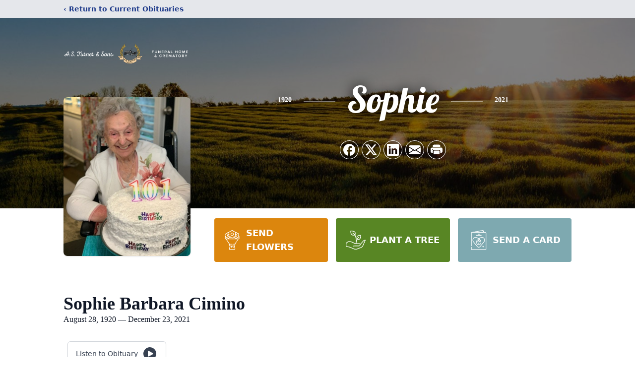

--- FILE ---
content_type: text/html; charset=utf-8
request_url: https://www.google.com/recaptcha/enterprise/anchor?ar=1&k=6Ld_W8IpAAAAAHB2oHTw8pbvo3SeQQynNmb5q3ne&co=aHR0cHM6Ly93d3cuYXN0dXJuZXIuY29tOjQ0Mw..&hl=en&type=image&v=PoyoqOPhxBO7pBk68S4YbpHZ&theme=light&size=invisible&badge=bottomright&anchor-ms=20000&execute-ms=30000&cb=o44eigbuzham
body_size: 48694
content:
<!DOCTYPE HTML><html dir="ltr" lang="en"><head><meta http-equiv="Content-Type" content="text/html; charset=UTF-8">
<meta http-equiv="X-UA-Compatible" content="IE=edge">
<title>reCAPTCHA</title>
<style type="text/css">
/* cyrillic-ext */
@font-face {
  font-family: 'Roboto';
  font-style: normal;
  font-weight: 400;
  font-stretch: 100%;
  src: url(//fonts.gstatic.com/s/roboto/v48/KFO7CnqEu92Fr1ME7kSn66aGLdTylUAMa3GUBHMdazTgWw.woff2) format('woff2');
  unicode-range: U+0460-052F, U+1C80-1C8A, U+20B4, U+2DE0-2DFF, U+A640-A69F, U+FE2E-FE2F;
}
/* cyrillic */
@font-face {
  font-family: 'Roboto';
  font-style: normal;
  font-weight: 400;
  font-stretch: 100%;
  src: url(//fonts.gstatic.com/s/roboto/v48/KFO7CnqEu92Fr1ME7kSn66aGLdTylUAMa3iUBHMdazTgWw.woff2) format('woff2');
  unicode-range: U+0301, U+0400-045F, U+0490-0491, U+04B0-04B1, U+2116;
}
/* greek-ext */
@font-face {
  font-family: 'Roboto';
  font-style: normal;
  font-weight: 400;
  font-stretch: 100%;
  src: url(//fonts.gstatic.com/s/roboto/v48/KFO7CnqEu92Fr1ME7kSn66aGLdTylUAMa3CUBHMdazTgWw.woff2) format('woff2');
  unicode-range: U+1F00-1FFF;
}
/* greek */
@font-face {
  font-family: 'Roboto';
  font-style: normal;
  font-weight: 400;
  font-stretch: 100%;
  src: url(//fonts.gstatic.com/s/roboto/v48/KFO7CnqEu92Fr1ME7kSn66aGLdTylUAMa3-UBHMdazTgWw.woff2) format('woff2');
  unicode-range: U+0370-0377, U+037A-037F, U+0384-038A, U+038C, U+038E-03A1, U+03A3-03FF;
}
/* math */
@font-face {
  font-family: 'Roboto';
  font-style: normal;
  font-weight: 400;
  font-stretch: 100%;
  src: url(//fonts.gstatic.com/s/roboto/v48/KFO7CnqEu92Fr1ME7kSn66aGLdTylUAMawCUBHMdazTgWw.woff2) format('woff2');
  unicode-range: U+0302-0303, U+0305, U+0307-0308, U+0310, U+0312, U+0315, U+031A, U+0326-0327, U+032C, U+032F-0330, U+0332-0333, U+0338, U+033A, U+0346, U+034D, U+0391-03A1, U+03A3-03A9, U+03B1-03C9, U+03D1, U+03D5-03D6, U+03F0-03F1, U+03F4-03F5, U+2016-2017, U+2034-2038, U+203C, U+2040, U+2043, U+2047, U+2050, U+2057, U+205F, U+2070-2071, U+2074-208E, U+2090-209C, U+20D0-20DC, U+20E1, U+20E5-20EF, U+2100-2112, U+2114-2115, U+2117-2121, U+2123-214F, U+2190, U+2192, U+2194-21AE, U+21B0-21E5, U+21F1-21F2, U+21F4-2211, U+2213-2214, U+2216-22FF, U+2308-230B, U+2310, U+2319, U+231C-2321, U+2336-237A, U+237C, U+2395, U+239B-23B7, U+23D0, U+23DC-23E1, U+2474-2475, U+25AF, U+25B3, U+25B7, U+25BD, U+25C1, U+25CA, U+25CC, U+25FB, U+266D-266F, U+27C0-27FF, U+2900-2AFF, U+2B0E-2B11, U+2B30-2B4C, U+2BFE, U+3030, U+FF5B, U+FF5D, U+1D400-1D7FF, U+1EE00-1EEFF;
}
/* symbols */
@font-face {
  font-family: 'Roboto';
  font-style: normal;
  font-weight: 400;
  font-stretch: 100%;
  src: url(//fonts.gstatic.com/s/roboto/v48/KFO7CnqEu92Fr1ME7kSn66aGLdTylUAMaxKUBHMdazTgWw.woff2) format('woff2');
  unicode-range: U+0001-000C, U+000E-001F, U+007F-009F, U+20DD-20E0, U+20E2-20E4, U+2150-218F, U+2190, U+2192, U+2194-2199, U+21AF, U+21E6-21F0, U+21F3, U+2218-2219, U+2299, U+22C4-22C6, U+2300-243F, U+2440-244A, U+2460-24FF, U+25A0-27BF, U+2800-28FF, U+2921-2922, U+2981, U+29BF, U+29EB, U+2B00-2BFF, U+4DC0-4DFF, U+FFF9-FFFB, U+10140-1018E, U+10190-1019C, U+101A0, U+101D0-101FD, U+102E0-102FB, U+10E60-10E7E, U+1D2C0-1D2D3, U+1D2E0-1D37F, U+1F000-1F0FF, U+1F100-1F1AD, U+1F1E6-1F1FF, U+1F30D-1F30F, U+1F315, U+1F31C, U+1F31E, U+1F320-1F32C, U+1F336, U+1F378, U+1F37D, U+1F382, U+1F393-1F39F, U+1F3A7-1F3A8, U+1F3AC-1F3AF, U+1F3C2, U+1F3C4-1F3C6, U+1F3CA-1F3CE, U+1F3D4-1F3E0, U+1F3ED, U+1F3F1-1F3F3, U+1F3F5-1F3F7, U+1F408, U+1F415, U+1F41F, U+1F426, U+1F43F, U+1F441-1F442, U+1F444, U+1F446-1F449, U+1F44C-1F44E, U+1F453, U+1F46A, U+1F47D, U+1F4A3, U+1F4B0, U+1F4B3, U+1F4B9, U+1F4BB, U+1F4BF, U+1F4C8-1F4CB, U+1F4D6, U+1F4DA, U+1F4DF, U+1F4E3-1F4E6, U+1F4EA-1F4ED, U+1F4F7, U+1F4F9-1F4FB, U+1F4FD-1F4FE, U+1F503, U+1F507-1F50B, U+1F50D, U+1F512-1F513, U+1F53E-1F54A, U+1F54F-1F5FA, U+1F610, U+1F650-1F67F, U+1F687, U+1F68D, U+1F691, U+1F694, U+1F698, U+1F6AD, U+1F6B2, U+1F6B9-1F6BA, U+1F6BC, U+1F6C6-1F6CF, U+1F6D3-1F6D7, U+1F6E0-1F6EA, U+1F6F0-1F6F3, U+1F6F7-1F6FC, U+1F700-1F7FF, U+1F800-1F80B, U+1F810-1F847, U+1F850-1F859, U+1F860-1F887, U+1F890-1F8AD, U+1F8B0-1F8BB, U+1F8C0-1F8C1, U+1F900-1F90B, U+1F93B, U+1F946, U+1F984, U+1F996, U+1F9E9, U+1FA00-1FA6F, U+1FA70-1FA7C, U+1FA80-1FA89, U+1FA8F-1FAC6, U+1FACE-1FADC, U+1FADF-1FAE9, U+1FAF0-1FAF8, U+1FB00-1FBFF;
}
/* vietnamese */
@font-face {
  font-family: 'Roboto';
  font-style: normal;
  font-weight: 400;
  font-stretch: 100%;
  src: url(//fonts.gstatic.com/s/roboto/v48/KFO7CnqEu92Fr1ME7kSn66aGLdTylUAMa3OUBHMdazTgWw.woff2) format('woff2');
  unicode-range: U+0102-0103, U+0110-0111, U+0128-0129, U+0168-0169, U+01A0-01A1, U+01AF-01B0, U+0300-0301, U+0303-0304, U+0308-0309, U+0323, U+0329, U+1EA0-1EF9, U+20AB;
}
/* latin-ext */
@font-face {
  font-family: 'Roboto';
  font-style: normal;
  font-weight: 400;
  font-stretch: 100%;
  src: url(//fonts.gstatic.com/s/roboto/v48/KFO7CnqEu92Fr1ME7kSn66aGLdTylUAMa3KUBHMdazTgWw.woff2) format('woff2');
  unicode-range: U+0100-02BA, U+02BD-02C5, U+02C7-02CC, U+02CE-02D7, U+02DD-02FF, U+0304, U+0308, U+0329, U+1D00-1DBF, U+1E00-1E9F, U+1EF2-1EFF, U+2020, U+20A0-20AB, U+20AD-20C0, U+2113, U+2C60-2C7F, U+A720-A7FF;
}
/* latin */
@font-face {
  font-family: 'Roboto';
  font-style: normal;
  font-weight: 400;
  font-stretch: 100%;
  src: url(//fonts.gstatic.com/s/roboto/v48/KFO7CnqEu92Fr1ME7kSn66aGLdTylUAMa3yUBHMdazQ.woff2) format('woff2');
  unicode-range: U+0000-00FF, U+0131, U+0152-0153, U+02BB-02BC, U+02C6, U+02DA, U+02DC, U+0304, U+0308, U+0329, U+2000-206F, U+20AC, U+2122, U+2191, U+2193, U+2212, U+2215, U+FEFF, U+FFFD;
}
/* cyrillic-ext */
@font-face {
  font-family: 'Roboto';
  font-style: normal;
  font-weight: 500;
  font-stretch: 100%;
  src: url(//fonts.gstatic.com/s/roboto/v48/KFO7CnqEu92Fr1ME7kSn66aGLdTylUAMa3GUBHMdazTgWw.woff2) format('woff2');
  unicode-range: U+0460-052F, U+1C80-1C8A, U+20B4, U+2DE0-2DFF, U+A640-A69F, U+FE2E-FE2F;
}
/* cyrillic */
@font-face {
  font-family: 'Roboto';
  font-style: normal;
  font-weight: 500;
  font-stretch: 100%;
  src: url(//fonts.gstatic.com/s/roboto/v48/KFO7CnqEu92Fr1ME7kSn66aGLdTylUAMa3iUBHMdazTgWw.woff2) format('woff2');
  unicode-range: U+0301, U+0400-045F, U+0490-0491, U+04B0-04B1, U+2116;
}
/* greek-ext */
@font-face {
  font-family: 'Roboto';
  font-style: normal;
  font-weight: 500;
  font-stretch: 100%;
  src: url(//fonts.gstatic.com/s/roboto/v48/KFO7CnqEu92Fr1ME7kSn66aGLdTylUAMa3CUBHMdazTgWw.woff2) format('woff2');
  unicode-range: U+1F00-1FFF;
}
/* greek */
@font-face {
  font-family: 'Roboto';
  font-style: normal;
  font-weight: 500;
  font-stretch: 100%;
  src: url(//fonts.gstatic.com/s/roboto/v48/KFO7CnqEu92Fr1ME7kSn66aGLdTylUAMa3-UBHMdazTgWw.woff2) format('woff2');
  unicode-range: U+0370-0377, U+037A-037F, U+0384-038A, U+038C, U+038E-03A1, U+03A3-03FF;
}
/* math */
@font-face {
  font-family: 'Roboto';
  font-style: normal;
  font-weight: 500;
  font-stretch: 100%;
  src: url(//fonts.gstatic.com/s/roboto/v48/KFO7CnqEu92Fr1ME7kSn66aGLdTylUAMawCUBHMdazTgWw.woff2) format('woff2');
  unicode-range: U+0302-0303, U+0305, U+0307-0308, U+0310, U+0312, U+0315, U+031A, U+0326-0327, U+032C, U+032F-0330, U+0332-0333, U+0338, U+033A, U+0346, U+034D, U+0391-03A1, U+03A3-03A9, U+03B1-03C9, U+03D1, U+03D5-03D6, U+03F0-03F1, U+03F4-03F5, U+2016-2017, U+2034-2038, U+203C, U+2040, U+2043, U+2047, U+2050, U+2057, U+205F, U+2070-2071, U+2074-208E, U+2090-209C, U+20D0-20DC, U+20E1, U+20E5-20EF, U+2100-2112, U+2114-2115, U+2117-2121, U+2123-214F, U+2190, U+2192, U+2194-21AE, U+21B0-21E5, U+21F1-21F2, U+21F4-2211, U+2213-2214, U+2216-22FF, U+2308-230B, U+2310, U+2319, U+231C-2321, U+2336-237A, U+237C, U+2395, U+239B-23B7, U+23D0, U+23DC-23E1, U+2474-2475, U+25AF, U+25B3, U+25B7, U+25BD, U+25C1, U+25CA, U+25CC, U+25FB, U+266D-266F, U+27C0-27FF, U+2900-2AFF, U+2B0E-2B11, U+2B30-2B4C, U+2BFE, U+3030, U+FF5B, U+FF5D, U+1D400-1D7FF, U+1EE00-1EEFF;
}
/* symbols */
@font-face {
  font-family: 'Roboto';
  font-style: normal;
  font-weight: 500;
  font-stretch: 100%;
  src: url(//fonts.gstatic.com/s/roboto/v48/KFO7CnqEu92Fr1ME7kSn66aGLdTylUAMaxKUBHMdazTgWw.woff2) format('woff2');
  unicode-range: U+0001-000C, U+000E-001F, U+007F-009F, U+20DD-20E0, U+20E2-20E4, U+2150-218F, U+2190, U+2192, U+2194-2199, U+21AF, U+21E6-21F0, U+21F3, U+2218-2219, U+2299, U+22C4-22C6, U+2300-243F, U+2440-244A, U+2460-24FF, U+25A0-27BF, U+2800-28FF, U+2921-2922, U+2981, U+29BF, U+29EB, U+2B00-2BFF, U+4DC0-4DFF, U+FFF9-FFFB, U+10140-1018E, U+10190-1019C, U+101A0, U+101D0-101FD, U+102E0-102FB, U+10E60-10E7E, U+1D2C0-1D2D3, U+1D2E0-1D37F, U+1F000-1F0FF, U+1F100-1F1AD, U+1F1E6-1F1FF, U+1F30D-1F30F, U+1F315, U+1F31C, U+1F31E, U+1F320-1F32C, U+1F336, U+1F378, U+1F37D, U+1F382, U+1F393-1F39F, U+1F3A7-1F3A8, U+1F3AC-1F3AF, U+1F3C2, U+1F3C4-1F3C6, U+1F3CA-1F3CE, U+1F3D4-1F3E0, U+1F3ED, U+1F3F1-1F3F3, U+1F3F5-1F3F7, U+1F408, U+1F415, U+1F41F, U+1F426, U+1F43F, U+1F441-1F442, U+1F444, U+1F446-1F449, U+1F44C-1F44E, U+1F453, U+1F46A, U+1F47D, U+1F4A3, U+1F4B0, U+1F4B3, U+1F4B9, U+1F4BB, U+1F4BF, U+1F4C8-1F4CB, U+1F4D6, U+1F4DA, U+1F4DF, U+1F4E3-1F4E6, U+1F4EA-1F4ED, U+1F4F7, U+1F4F9-1F4FB, U+1F4FD-1F4FE, U+1F503, U+1F507-1F50B, U+1F50D, U+1F512-1F513, U+1F53E-1F54A, U+1F54F-1F5FA, U+1F610, U+1F650-1F67F, U+1F687, U+1F68D, U+1F691, U+1F694, U+1F698, U+1F6AD, U+1F6B2, U+1F6B9-1F6BA, U+1F6BC, U+1F6C6-1F6CF, U+1F6D3-1F6D7, U+1F6E0-1F6EA, U+1F6F0-1F6F3, U+1F6F7-1F6FC, U+1F700-1F7FF, U+1F800-1F80B, U+1F810-1F847, U+1F850-1F859, U+1F860-1F887, U+1F890-1F8AD, U+1F8B0-1F8BB, U+1F8C0-1F8C1, U+1F900-1F90B, U+1F93B, U+1F946, U+1F984, U+1F996, U+1F9E9, U+1FA00-1FA6F, U+1FA70-1FA7C, U+1FA80-1FA89, U+1FA8F-1FAC6, U+1FACE-1FADC, U+1FADF-1FAE9, U+1FAF0-1FAF8, U+1FB00-1FBFF;
}
/* vietnamese */
@font-face {
  font-family: 'Roboto';
  font-style: normal;
  font-weight: 500;
  font-stretch: 100%;
  src: url(//fonts.gstatic.com/s/roboto/v48/KFO7CnqEu92Fr1ME7kSn66aGLdTylUAMa3OUBHMdazTgWw.woff2) format('woff2');
  unicode-range: U+0102-0103, U+0110-0111, U+0128-0129, U+0168-0169, U+01A0-01A1, U+01AF-01B0, U+0300-0301, U+0303-0304, U+0308-0309, U+0323, U+0329, U+1EA0-1EF9, U+20AB;
}
/* latin-ext */
@font-face {
  font-family: 'Roboto';
  font-style: normal;
  font-weight: 500;
  font-stretch: 100%;
  src: url(//fonts.gstatic.com/s/roboto/v48/KFO7CnqEu92Fr1ME7kSn66aGLdTylUAMa3KUBHMdazTgWw.woff2) format('woff2');
  unicode-range: U+0100-02BA, U+02BD-02C5, U+02C7-02CC, U+02CE-02D7, U+02DD-02FF, U+0304, U+0308, U+0329, U+1D00-1DBF, U+1E00-1E9F, U+1EF2-1EFF, U+2020, U+20A0-20AB, U+20AD-20C0, U+2113, U+2C60-2C7F, U+A720-A7FF;
}
/* latin */
@font-face {
  font-family: 'Roboto';
  font-style: normal;
  font-weight: 500;
  font-stretch: 100%;
  src: url(//fonts.gstatic.com/s/roboto/v48/KFO7CnqEu92Fr1ME7kSn66aGLdTylUAMa3yUBHMdazQ.woff2) format('woff2');
  unicode-range: U+0000-00FF, U+0131, U+0152-0153, U+02BB-02BC, U+02C6, U+02DA, U+02DC, U+0304, U+0308, U+0329, U+2000-206F, U+20AC, U+2122, U+2191, U+2193, U+2212, U+2215, U+FEFF, U+FFFD;
}
/* cyrillic-ext */
@font-face {
  font-family: 'Roboto';
  font-style: normal;
  font-weight: 900;
  font-stretch: 100%;
  src: url(//fonts.gstatic.com/s/roboto/v48/KFO7CnqEu92Fr1ME7kSn66aGLdTylUAMa3GUBHMdazTgWw.woff2) format('woff2');
  unicode-range: U+0460-052F, U+1C80-1C8A, U+20B4, U+2DE0-2DFF, U+A640-A69F, U+FE2E-FE2F;
}
/* cyrillic */
@font-face {
  font-family: 'Roboto';
  font-style: normal;
  font-weight: 900;
  font-stretch: 100%;
  src: url(//fonts.gstatic.com/s/roboto/v48/KFO7CnqEu92Fr1ME7kSn66aGLdTylUAMa3iUBHMdazTgWw.woff2) format('woff2');
  unicode-range: U+0301, U+0400-045F, U+0490-0491, U+04B0-04B1, U+2116;
}
/* greek-ext */
@font-face {
  font-family: 'Roboto';
  font-style: normal;
  font-weight: 900;
  font-stretch: 100%;
  src: url(//fonts.gstatic.com/s/roboto/v48/KFO7CnqEu92Fr1ME7kSn66aGLdTylUAMa3CUBHMdazTgWw.woff2) format('woff2');
  unicode-range: U+1F00-1FFF;
}
/* greek */
@font-face {
  font-family: 'Roboto';
  font-style: normal;
  font-weight: 900;
  font-stretch: 100%;
  src: url(//fonts.gstatic.com/s/roboto/v48/KFO7CnqEu92Fr1ME7kSn66aGLdTylUAMa3-UBHMdazTgWw.woff2) format('woff2');
  unicode-range: U+0370-0377, U+037A-037F, U+0384-038A, U+038C, U+038E-03A1, U+03A3-03FF;
}
/* math */
@font-face {
  font-family: 'Roboto';
  font-style: normal;
  font-weight: 900;
  font-stretch: 100%;
  src: url(//fonts.gstatic.com/s/roboto/v48/KFO7CnqEu92Fr1ME7kSn66aGLdTylUAMawCUBHMdazTgWw.woff2) format('woff2');
  unicode-range: U+0302-0303, U+0305, U+0307-0308, U+0310, U+0312, U+0315, U+031A, U+0326-0327, U+032C, U+032F-0330, U+0332-0333, U+0338, U+033A, U+0346, U+034D, U+0391-03A1, U+03A3-03A9, U+03B1-03C9, U+03D1, U+03D5-03D6, U+03F0-03F1, U+03F4-03F5, U+2016-2017, U+2034-2038, U+203C, U+2040, U+2043, U+2047, U+2050, U+2057, U+205F, U+2070-2071, U+2074-208E, U+2090-209C, U+20D0-20DC, U+20E1, U+20E5-20EF, U+2100-2112, U+2114-2115, U+2117-2121, U+2123-214F, U+2190, U+2192, U+2194-21AE, U+21B0-21E5, U+21F1-21F2, U+21F4-2211, U+2213-2214, U+2216-22FF, U+2308-230B, U+2310, U+2319, U+231C-2321, U+2336-237A, U+237C, U+2395, U+239B-23B7, U+23D0, U+23DC-23E1, U+2474-2475, U+25AF, U+25B3, U+25B7, U+25BD, U+25C1, U+25CA, U+25CC, U+25FB, U+266D-266F, U+27C0-27FF, U+2900-2AFF, U+2B0E-2B11, U+2B30-2B4C, U+2BFE, U+3030, U+FF5B, U+FF5D, U+1D400-1D7FF, U+1EE00-1EEFF;
}
/* symbols */
@font-face {
  font-family: 'Roboto';
  font-style: normal;
  font-weight: 900;
  font-stretch: 100%;
  src: url(//fonts.gstatic.com/s/roboto/v48/KFO7CnqEu92Fr1ME7kSn66aGLdTylUAMaxKUBHMdazTgWw.woff2) format('woff2');
  unicode-range: U+0001-000C, U+000E-001F, U+007F-009F, U+20DD-20E0, U+20E2-20E4, U+2150-218F, U+2190, U+2192, U+2194-2199, U+21AF, U+21E6-21F0, U+21F3, U+2218-2219, U+2299, U+22C4-22C6, U+2300-243F, U+2440-244A, U+2460-24FF, U+25A0-27BF, U+2800-28FF, U+2921-2922, U+2981, U+29BF, U+29EB, U+2B00-2BFF, U+4DC0-4DFF, U+FFF9-FFFB, U+10140-1018E, U+10190-1019C, U+101A0, U+101D0-101FD, U+102E0-102FB, U+10E60-10E7E, U+1D2C0-1D2D3, U+1D2E0-1D37F, U+1F000-1F0FF, U+1F100-1F1AD, U+1F1E6-1F1FF, U+1F30D-1F30F, U+1F315, U+1F31C, U+1F31E, U+1F320-1F32C, U+1F336, U+1F378, U+1F37D, U+1F382, U+1F393-1F39F, U+1F3A7-1F3A8, U+1F3AC-1F3AF, U+1F3C2, U+1F3C4-1F3C6, U+1F3CA-1F3CE, U+1F3D4-1F3E0, U+1F3ED, U+1F3F1-1F3F3, U+1F3F5-1F3F7, U+1F408, U+1F415, U+1F41F, U+1F426, U+1F43F, U+1F441-1F442, U+1F444, U+1F446-1F449, U+1F44C-1F44E, U+1F453, U+1F46A, U+1F47D, U+1F4A3, U+1F4B0, U+1F4B3, U+1F4B9, U+1F4BB, U+1F4BF, U+1F4C8-1F4CB, U+1F4D6, U+1F4DA, U+1F4DF, U+1F4E3-1F4E6, U+1F4EA-1F4ED, U+1F4F7, U+1F4F9-1F4FB, U+1F4FD-1F4FE, U+1F503, U+1F507-1F50B, U+1F50D, U+1F512-1F513, U+1F53E-1F54A, U+1F54F-1F5FA, U+1F610, U+1F650-1F67F, U+1F687, U+1F68D, U+1F691, U+1F694, U+1F698, U+1F6AD, U+1F6B2, U+1F6B9-1F6BA, U+1F6BC, U+1F6C6-1F6CF, U+1F6D3-1F6D7, U+1F6E0-1F6EA, U+1F6F0-1F6F3, U+1F6F7-1F6FC, U+1F700-1F7FF, U+1F800-1F80B, U+1F810-1F847, U+1F850-1F859, U+1F860-1F887, U+1F890-1F8AD, U+1F8B0-1F8BB, U+1F8C0-1F8C1, U+1F900-1F90B, U+1F93B, U+1F946, U+1F984, U+1F996, U+1F9E9, U+1FA00-1FA6F, U+1FA70-1FA7C, U+1FA80-1FA89, U+1FA8F-1FAC6, U+1FACE-1FADC, U+1FADF-1FAE9, U+1FAF0-1FAF8, U+1FB00-1FBFF;
}
/* vietnamese */
@font-face {
  font-family: 'Roboto';
  font-style: normal;
  font-weight: 900;
  font-stretch: 100%;
  src: url(//fonts.gstatic.com/s/roboto/v48/KFO7CnqEu92Fr1ME7kSn66aGLdTylUAMa3OUBHMdazTgWw.woff2) format('woff2');
  unicode-range: U+0102-0103, U+0110-0111, U+0128-0129, U+0168-0169, U+01A0-01A1, U+01AF-01B0, U+0300-0301, U+0303-0304, U+0308-0309, U+0323, U+0329, U+1EA0-1EF9, U+20AB;
}
/* latin-ext */
@font-face {
  font-family: 'Roboto';
  font-style: normal;
  font-weight: 900;
  font-stretch: 100%;
  src: url(//fonts.gstatic.com/s/roboto/v48/KFO7CnqEu92Fr1ME7kSn66aGLdTylUAMa3KUBHMdazTgWw.woff2) format('woff2');
  unicode-range: U+0100-02BA, U+02BD-02C5, U+02C7-02CC, U+02CE-02D7, U+02DD-02FF, U+0304, U+0308, U+0329, U+1D00-1DBF, U+1E00-1E9F, U+1EF2-1EFF, U+2020, U+20A0-20AB, U+20AD-20C0, U+2113, U+2C60-2C7F, U+A720-A7FF;
}
/* latin */
@font-face {
  font-family: 'Roboto';
  font-style: normal;
  font-weight: 900;
  font-stretch: 100%;
  src: url(//fonts.gstatic.com/s/roboto/v48/KFO7CnqEu92Fr1ME7kSn66aGLdTylUAMa3yUBHMdazQ.woff2) format('woff2');
  unicode-range: U+0000-00FF, U+0131, U+0152-0153, U+02BB-02BC, U+02C6, U+02DA, U+02DC, U+0304, U+0308, U+0329, U+2000-206F, U+20AC, U+2122, U+2191, U+2193, U+2212, U+2215, U+FEFF, U+FFFD;
}

</style>
<link rel="stylesheet" type="text/css" href="https://www.gstatic.com/recaptcha/releases/PoyoqOPhxBO7pBk68S4YbpHZ/styles__ltr.css">
<script nonce="95zE_rDjRO-7Pw5nF1eBqw" type="text/javascript">window['__recaptcha_api'] = 'https://www.google.com/recaptcha/enterprise/';</script>
<script type="text/javascript" src="https://www.gstatic.com/recaptcha/releases/PoyoqOPhxBO7pBk68S4YbpHZ/recaptcha__en.js" nonce="95zE_rDjRO-7Pw5nF1eBqw">
      
    </script></head>
<body><div id="rc-anchor-alert" class="rc-anchor-alert"></div>
<input type="hidden" id="recaptcha-token" value="[base64]">
<script type="text/javascript" nonce="95zE_rDjRO-7Pw5nF1eBqw">
      recaptcha.anchor.Main.init("[\x22ainput\x22,[\x22bgdata\x22,\x22\x22,\[base64]/[base64]/[base64]/[base64]/[base64]/UltsKytdPUU6KEU8MjA0OD9SW2wrK109RT4+NnwxOTI6KChFJjY0NTEyKT09NTUyOTYmJk0rMTxjLmxlbmd0aCYmKGMuY2hhckNvZGVBdChNKzEpJjY0NTEyKT09NTYzMjA/[base64]/[base64]/[base64]/[base64]/[base64]/[base64]/[base64]\x22,\[base64]\\u003d\x22,\x22C8KAw4/Dl3/DvMOww5fDvsOnw6ZKPsOHwowjw7QEwp8NRcOwPcO8w5jDt8Ktw7vDpmLCvsO0w6HDjcKiw69iaHYZwovCu1TDhcKORmR2XsOJUwdvw5rDmMO4w5fDkilUwrwSw4JgwqfDpsK+CG4Fw4LDhcONScODw4N+JjDCrcOIPjETw6dGXsK/wp3DvyXCgkfCocOYEWvDvsOhw6fDnsOsdmLCrMOOw4EIRHjCmcKwwpxQwoTCgF99UHfDuxbCoMObTj7Cl8KKEnVkMsOGB8KZK8OhwpsYw7zCuiZpKMKBDcOsD8K3D8O5VTDCulXCrkfDpcKQLsOZA8Kpw7RqdMKSe8O6wow/wowbP0obXsO/aT7CuMKEwqTDqsKbw6DCpMOlA8KCcsOCU8OlJ8OCwqtKwoLCmhXCoHl5Wk/CsMKGQkHDuCI8cnzDglQvwpUcOcKhTkDCqRB6wrERwobCpBHDnMObw6h2w4w/w4ANWh7Dr8OGwr9XRUhSwp7CsTjCmMOxMMOlTMOVwoLCgBtQBwNUZCnChlDDtjjDpm/DvEw9bSYhZMKPPyPCil3CmXPDsMKew6PDtMOxIMKlwqAYDMO8KMOVwrTClHjChx5rIsKIwogaHHV3Qn4CDsO/XmTDkcOPw4c3w6pHwqRPFy/DmyvCqMOdw4zCuWY6w5HCmlN7w53Dnz/DoxAuOynDjsKAw5PCmcKkwq5Dw5vDiR3CsMOkw67CuVnCuAXCpsOmQA1jP8OkwoRRwofDhV1Gw65EwqtuO8Ouw7Q9diDCm8KcwpBNwr0eX8ORD8KjwqtLwqcSw4dIw7LCnjXDmcORQX/DhCdYw57DnMObw7xQIiLDgMKPw7Vswp57eifCl1Bkw57CmUIAwrM8w77Cvg/DqsKmfwEtwo4Awro6SsOgw4xVw53DisKyACEgb0oIRjYOPjLDusObG392w4fDr8O/[base64]/DksOywqNjdsOoLARXJMKfeXxPwpMbwofDgGZfRGbDshPDn8KNGMKowqfCoEF+ecOMwrNobsKNJwzDhXgvBHYGA0/CsMOLw7zDucKawprDlMOZRcKUYEoFw7TCkUFVwp8Ne8Kha3jCg8Kowp/CjsO2w5DDvMO1LMKLD8OPw5bChSfCnMKiw6tcVEpwwo7DusOabMOZG8KuAMK/wpEFDE4kQx5MdFTDogHDo0XCucKLwoHCiXfDksOwaMKVd8OKJigLwo4SAF8jwqQMwr3Cr8OowoZ9cHbDp8OpwrHCklvDp8ONwqRRaMOBwpVwCcO7XSHCqS8cw7RQYHnDlR/[base64]/DhcKlwpU5wo5kETdHwrLCuCFISnxKZMOhw6jDqU/DncKRIcO5JjBLVUbCmkjDs8Okw5XChjDCr8OsS8KLw6MAw6vDmMO9w55wTMOxMMOjw6nCuDdfMxrDqi7CjFrDs8K1XMOSAScXw64ucHrChMKaGcK+w4IDwpwmw68ywofDk8Kswr7DmXcZAW3DksKzw5jDn8OnwpPDnDBOwrt/w6TDnEvCqcO0ecKawrPDpcKQD8K0aiNiP8OBwqTDpjvDlsOvbcKkw6xUwpc+wrnDvcOHw4vDpFnDjMKUOMKcw6zDpMKCSMKVw70Ow4wMw6pgPMKwwoQuwpQSaBLCg3jDocOCecOdw53DiGzCtwx5XVvDpcOow5DDj8OewrPCscOJwobDoBXCiVQZwqRAw4/DlcKYwr7DtcKQwqTCoRfDssOlE0hBSSZdwqzDlwjDjMKUXMOyB8Khw7LDgMOvUMKCw4vCnlrDpsODYcO2EwrDsHU8wqttw59RecOkwq3Dphh4woAKOG1OwrHCmjHDjcKbZsKwwr7DqxJ3DB3Dm2VuYEXCv2Zgw7R/SMOnwqI0asKWwoRIwrkyRsOnGcKFw7XCpcKGwroOfX7DtGbDiFg/[base64]/[base64]/DqcKAw6wxZMKQwp4Fwpgrw53CpkTCrkVJwqDDpsOHw5d6w5QzI8K6R8KQw5DCmSPCqWfDvXnDq8K3WMOcS8KNFcK5GMO6w79tw4jCucKgw6DCi8OKw7/Dm8O3dAgAw4pAIMOeLjnDvMKyS2rDl0kVbcKTPsK3X8Khw4lbw4MQw4dZwqRoG1szKTbCs2VOwp3DpMKGfy/DliHDh8Oawok5w4XDlU3DrcO/HMKCGjcHDsOBZ8KAHx/Di0jDhlZuZcKgw7DDvMKQwpHDhAPDtcKmw4nDnlnDqhtvw7V0w7oxwok3w5LCp8O3w5nCi8OWwp86BBsRKmLCmsOjwqhPesKFV0Mjw787w6fDkMKGwqI8wox2wpnChsODw5zCqcKVw6koOE/[base64]/TMKNw7gow4LDjjHDscK2wqLDu8KeMcODwrtKwqzDoMOXwrpLw7bCtcKPesOIw5Q1XsOsYwtpw5nCn8KFwot3DmXDiGvChQcocgBCw6/CkcK/[base64]/[base64]/Qj4AEcKQwrFsw6nCv13DtsODw4V/w4HDgsORwrJjXsORwpc9w4jDscKhL3/CnxrCjcOlw6htCVbCq8O9ZhbDpcOlE8KmYnsVRsKOwo/[base64]/[base64]/CpGQYw57DrMKrKsOPV1zDvHwxZT7Dk1l/dcOsPMKUcMO8w63DiMKTKnMLZsKrOhfDrsKcwoBNZUwGYMOUEhVSwpnCjsKZasKGGcKTw5vCnMOiFsKEZcOHw7PCosOmw6lTw7XCuitybycAZMKuBMOnbkXDssK5wpBlXWUiwpzCkcOlH8KQdTHCucO9RyB7wqc/CsKFNcK9w4Fzw7YPasOmw6Erw4A0woHDpsOCGBs/GcOLWz/CjX/Cp8OJw5dwwp9Hw443wovDjcKKw4bCiETCsA3DtcOoRsKrNC9icXvDjDzDmcK1NyRychoLJ0LCl2h/RFhRw6rCkcK9CMKoKDMzw7PDgnjDuQrCgsOlw6XCiCQqd8K3woQJU8OOYCvChRTChMKawqY5wp/DsXHCqMKBH1Ynw5PCgsOhR8OhSsOiwpDDt0bCs0kvDx/Cq8OXwqLDlcKQMEzDsMO0wpPCo2RfXGjCt8OqKsK/PzbDmMOXBcOsblHDksKcNcKNfijDtMKhK8OGw5Mvw6x9woXCqcOwPMOkw5w8w5p4W2PCkcO7QsKtwq/ChMOYwqxFw6/CpcOjP2YGwp/[base64]/CqcKnEMKuw4NkDn4DJj1IwqZCeCzDmMKMJsOKbcK6csKnw6nDlcKbRmxiSS/CvMOKXC3CsnzDgS4fw7hLW8ONwrBxw7/CnnZBw77Dh8KAwoR+ZMKxw53Cv0LDvcK5w7NdBjVUwrXChcO/wp/CvzsuXEc/H1bChMKRwoLCjcO6wrh0w7Isw4TCmsKZw7hWc2HCl2TDokxTen3DgMKNGsKyFGB3w5LChG4bSzbClsOjwpE+R8OVcgZdIloKwpw5wovCq8Okw4LDhjpUw6DChMOQw7TCnxI1YAQawq3Dg3UEw7EvQcOkRMOKQUpHw7TDmMKdSB1vdB/CmsOfWhfDqsOKaG9ZdRtyw4RZKgfCscKle8KEwr54wqjDm8KmaVTCoDl4KiZYB8K1wr/[base64]/Cm8KCwoXDqcO4VsKyIMO7wp5uwo7DicK3w5EFwq7DtcOKOCTChkoUwrXDlFPCt0fCscO3wo44w7bDoTbDjxUfDsOtw7nCgsOwFwDCiMOAwpoRw4/CgwvCicOBdMO5woHDtMKZwrYRNsOhIMOzw5nDqj3CqcO7wpLCs0/DmRZWccO/d8KIcsKXw60Xwp7DlgI1J8OIw4bClVciDcOFworDv8KCesKTw5rCh8Odw5xwO35YwpIrN8K2w57DjxwwwqrDiHfCmDTDg8Kfw4s/[base64]/w5HCicKIDMKNQGM/R8ODw5zCscOYwrLDrcO/wpwkfiHDqRBaw5UqQcORwrrDkk3DmMKiw4IAw5DCrMKteBzCmMKqw67Dvm89E3PCgsO+wrJkDjltdcKWw6LCicOVUlUwwrfDtcOFw6PCr8KNwqYzA8OTRMO0w4ZWw5TDgGJ9aTRvPcODY2fCvcO/dGJUw4/CscKBw7ZyGxjCigTCucOnOMOEeBrCjTFtw4UiP0zDjMOYfMOJBl5fN8KAHk1Rwqljw6fCuMKGVBLCgylPw6XDoMKQwo1awrXCrcOTwpnDohjDnS9Xw7fCqcOSwqVEJWtqwqJow7gcwqDCs1RdKkbDiAzCijBgDF8qMsOcVldRwoVoajF+QAHDi1wiw4jCmsKRw4YIEg/DjxUVwqICw7zCqiJ0bMKVZSoiw6t7PcO+w6QXw5fCllgmwq3DmMOgFzbDiijDtE9HwogBLsKFw6EYwrvCp8OWw43Coh9qYcKEW8O/OzPCvjzDv8KJwrtTQsO9w5poYMO2w6Jvwqt3IsKaB0rDnWnCvcKmIgxIw4k8M37Cgw9MwrjCjsOQZcKbWMK2BsK0w5HCi8OvwqVcw5Vdai7DsGxwaGVsw6M5XsKnwoYNwo3DnRwXecKJMSNjZ8Ocwo/[base64]/CrMOsYWPCj8O0w6DDpSnCuHvCncKeFsOeTsOXcsKwwpllwqpLCmLCpMOxXsOOOwRaFMKCD8Khw67DvsKww4ZvV3LChMOIwrZuEsKfw77Dt3fCiGdTwpwEw5ULwqbCt1Bpwr7DlEfDhMO6aXggFGArw4/DhGwww7lZHgAqQgN0wq9lw7nCvEHDjQjCuwhcw54SwqYBw4BtScKdK2LDqEjDksKxwpB5D0l2wpLDsDgza8K5W8KMHcOYJ2sHKMKtBzEPwpgvwqFhW8KWwrXCocKdQsOjw4bDvn94Em/[base64]/[base64]/DjcOyw5DDuBcXwrrCtmzCp8KBw4gRw5HCpgjCmzJVN04eIQXCocK0wqtPwoXDiQjDssOsw4Qdw6rCj8KDZsKSB8OTSjHCnyB/w7HCi8Ocw5LDtcOcA8KqIANDw7QgNRrClMOrwrVuwp/Do1nCuEHCt8O7QMOvw54Hw592WVHCqEXDphZIbRfDrHHDoMKaEjTDlgZjw4/CmsKSw73CkWxXw6tMC3/Ciipaw5vDnsOJAcOwPggbPGrCjA7CnsO+wpTDr8OswqLDu8OSwoVxw5PCoMKvegBmwotqwr/CpWvDvsOiw41McMOqw7ZqJsK1w6IKwrAqOlLDr8OQWMOJSMOdwrzDrMOxwrVrInggw7DDuVJGUFrCqMOqNUxWwpfDhcKbwpUYTMOzPWNYPcK5DsOnw7nCncKwH8KpwprDjcK0Y8KsY8O2BQt7w60yRRUaX8OuAF59Ug/CscKlw5grc3ZXNcKuw4vDngdcKjRcL8KMw7PCu8OmwpHDtsKmJcOGw6/DosOMCmPCh8ORw6zCkMKowpNJXMOGwoPCokfDihXCocOww5HDt07Dr2sSB0kVw7I6HsOiPcKdw7VSw6YuwobDl8Oew4EIw67Dikokw7UbW8KYITbDrCNaw7kDwod2TBLCvAQgwqgab8OOwpM+FcOHw74Uw79UTsKudFghDcKxMsKdfEoOw69sbXzDkcO/[base64]/CqGXCrMOUK15mBcKrEMK6XxYmYMKIUsOQdsKMbcO0FAYHKm4DZ8OrKigWPTjDsQxNw6pdcENkHsKvTzLDoGYGw5Asw7FudXo3w63CkMKzQkt2wpBaw7Bhw5DDrxjDok3DlcOceAXCukDCjcOhBMKbw4wPIMKGAh/ChcKzw5/DhWXDhXvDs1QpwqTCik7DhcOJZsOTQTpiP2zCusKVwq9Qw7p/wox1w5HDucKiRMKsc8Kbw7d8bVMEVMO6R201wqgcLW5aw5sHw7V5TQAQECdOwrrDpD/DgnXDpsOjwqk+w5vCqSjDjsOmV1nDjUN3wpLDuT5DSy3DgwBvw4HDunsSwqvCvcK1w6XDog/DpRDCpnx5SAouw7HChWAHwp7Cs8OKwqjDlV0Lwo8JGwvCpiFgwr7Ds8KoBHbCiMOWTibCrTvCtMOZw5TCvsO3wqzDncKXEmHDm8KLLBh3KMOFwrrDiCYNQHdRWMKFHcKyMnzCi1/Co8ORZSvCq8KtNMKneMKJwrJHBcO4YcOYHjxzE8KVwq5KEknDvsOmTMOLFcOkDnfDssO+w6HChcOWGkLDrQttw4Y6w63DgsKdw41Rwr5qw5rCjsOvwp84w6cgw7obw4fCrcK9wr/DiCTCtsO/ER3DoWvCvgfDohPCnsOZJcO/EcOKw5HCt8KQew7Ci8OCw6drUG7DlsOcRsKtdMOFPsOYRnbCoTDDsj/Dnyc4Dkg1IUsaw6NZw4XDnD7Dq8KVflUuAw3DkcKaw74Uw6kFfwzCucKuwobCmcO8wq7DmBDDn8KOw50ZwpTCu8Kxw55LUnjDmMKZMcKeB8OzEsKjOcKfXcK7Xj1GW0PChmjCpsOPcTnClMKFw5PDh8OYw4TDoEDDrTwfw53DmHd0QiPDmn40w7HCgV/DmyYoVSTDqglcJcKgwrQTBk7CvcOUccOlwqLCssO/[base64]/ClXUHMVFwAh1WwqZkb2wcw7TCnC9vUWHDnXrCqcOjwqhOw6nDlcOlN8OUwpk2w7zClkgywqvDgBjDixNZwpp/wp1MPMK/UsOZBsOOwpVFw4PDu1t5wrbDshVOw6R0w7ZCOMKPw78BJcKjCsOvwp5hK8KYJUnCtArCl8Oaw4E6H8O7wq/[base64]/Cj8Osw6oew5EKwqR/fTLCocOiw6Q3wrbDsDjCvy3DosOpA8KVEiVARRprw4bDhQgJw7/DusKqwoTDiTQWdGfCuMKkWcKEwrwdByA6EMOnLMOwWwc7Um7Du8OIaF9dwrVFwrYHQcKMw4jDh8OiFsOpw6ExS8OGwqrCpU/DmCtLK3ltL8OKw5UbwoJ0aVsDw77DolHCrcO4MMOyWj7Ck8KYw7wmw48PVMOlA1fDt3fCnMOMw5JSacKBVSAOw7nChMOkw4ZPw5bDk8KlW8OPGQ1fwqZGDVZXwrddwrvCmgXDviHCv8KXwrjDmsK8USrDjsKydnhGw4DCnCIBwoAAQwtiw4zDgcOVw4jDu8K/YsKywpvCq8OcUMOKfcOuM8ORwpVmbcOKNsK3IcOrGDHCiS7Dl1vCiMOwO13CgMKDZlzDtcOEScKVb8KXR8OJwrrDjG/Cu8OzwogJTcO6dMOcH3wnUMOdw7XDqsKVw4UfwrjDlzfCrsOEMCHDrsK6fG1xwqfDg8OCwooKwp/CoC/[base64]/[base64]/[base64]/CnkCwosEdwXCjMOxf2LCr8O0QsK9cHLCoMKhLA9eJcO1f2DCpMOKfcKzwr3CtiFcwr7CkVgoH8OWYcOrQVpwwoHDlQgAw68sD0tvKHhRS8KcXxlmw5BNwqrCqTcuNDnClSHCpMKDVWJWw5BdwqJQC8ONFhNkwpvDhMOHw7h2w4/[base64]/CrGoKwpB8DMKtw4jDjcOiJl8/wpTDqXnCiMKuABvDq8K9w7TDu8OOwrPDoxPDi8KFw53CjmwAKhQxSiBDI8KBAlM5RQVTKiPDuhnDnV0ww6PCnQ0mEMKiw54DwpTCtgTDpSXDtsK+wqlJAGEXVMOxZBbCnsOTKB/Dt8OYw4tMwq8kBsOFw4dnQ8KuUANXecOlw4vDmwp/w5vCpRXDnm3CqnXDu8OjwpRKw7HCvAbCvy1jw60+wqjDosOmwqsNaUvDkMKpdDVpaH9XwoNpPHTDpcOfW8KdHmpNwopAwoZsPsOKasOWw5vDvsKBw4vDpgYMQcKRXVbChn5KOwsEwpRCbnEudcKsNnthfEdSUFpARCpuDMO5NhVDwoXDjH/[base64]/[base64]/Cs0vDhMKmEzfDtljDm0/Cvj/[base64]/[base64]/DuMO0w73DscKRfsKQFT8gwoE1Y8K3SMOvQT8DwodzOQTDu24UMUscw5fClMK3wpxdwrbChMOlcUPCj3zCo8KJMsOFw4fChnTCisOrCsOGKcOWQFFpw4EhYsK2IsOXPcKXw4nDvCPDjMKcw4goCcK/[base64]/w6HDo8KaGsKVwpFtw5vDtxkdwr/CjMO9UMOLQsKawq3CuMKkGsOowpBcw6XDrsOXcDcbwrLColxiw49CYTdwwpDCqHbCp2bDg8KOJVrCucOBUXtmJD0owopdLjA0SsO1X1NQCWQ6JyB/O8OeEcKrDMKMKMKNwrAsRsOxL8OqVFHDqcKCDzLCgSHDisOTdsOocmJXTcKGSw7CjcKbZ8O4w51FOsOjcV7Ci3w0XMOAwrHDtw/[base64]/DghVUCcOxAcKiwovDgsKjwqrDnsKxVsKEw5zCgMOhw5LCosKww7o9wpN4UgMcPsKPw5nDp8KuFwpLT35cwpp+KivCtMKDN8O/w53CnsOJw5bDv8OkLsOCAQrCpMKEGcOVGh7DqsKLwp9YwpbDksOcw57DgBDCk0vDn8KMdHrDiFjDqUtQwqfCh8OBw5EdwrHClsK8N8K+wpLClMKfwrpCd8Kvw5jDjBvDhV/DuinDgS7Dh8OhSMK8wqnDgcOEwobDh8Ofw5zDizjCjMOiGMO8ejLCksOtCsKiw4YDAFpSDsOTRMO1SCAUK0HDqcKwwrbCicO+wq8vw4c9GivDoXjDhFXDlcOwwoHDrVQUw71OaDg1w6bCsjDDrDhdBXLDkhpzw73DpinChsK/[base64]/w4fDsmsiwqPCjcOcMTLCtmLDr8KobcObSVjDqMOFNzMGRk8DX2BFwpTCoQLCmyprw7rCtnHDm0dkC8K9wqXDmXTDsXoNw4bCncOfJFPCmMOLYcOmAXo7cRvDpgoCwoEJwqfDsy/[base64]/CpUHCuB7DsUXCssKLPsKcEMKSFlvDhWPDlijDp8Kdw4nDscKwwqMtfcOVwq0bOl3DlBPCtl/CjEjDhyAYVmPDrcOiw4zDpcKTwrnCv00rUGjCkgUgWsKAw7fDssKIwo7CglrDl0ktC28AFi59XGjCnUbDjMKew4HCrcKuCsKJwq7DmcO0JnrDlF/ClEDCiMOtN8OJwrzDhsK8w4jDjMOjHxxrwqwLwqjDm3MkwpzCncOGwpAwwqVow4DDuMKLWQ/DiX7Dh8OEwp8uw6c7Z8Khw7/[base64]/LMOIelcHTcKTwpTDkj/CoDIQw51bwqHDocKUwrMRHcKSwqx+wqwCDwVXwpRpHiFEw6bDm1LDg8KfPsOxJcOTOXILfwZOwo/CsMO3w6dpXcOpw7Emw7sPwqfCh8OoFzNfC1/ClcKaw6nCjELCt8ODTsKuDsOyUQDCpcOtRMOKAsKORgLDuC0leQHCtcOFKsKDw5DDncK7DMOPw4oWw4kXwrvDjyBXSinDnELCnBdKFMOHV8KMcMOcMMKsDMK8wrsMw6zDjjPDlMOybcOTwqDCkSvCjsKkw7wLZEYiw6wdwqTCuSnCgB/DgjgdR8OrMsOVw4BwIcKgwrpFe0bDpUFDwpvDig3Dvkt6QBbDpcOVNsOQP8O3w4M8woIwZsODanlaw5nCv8KKw4vCs8ObM0Z7XcOvMcKjwrvDtMOSBsK+H8KvwoxbZMK0b8OTRsOyPsONRsOfwoXCvitYwpRXSMKdXVwDO8KIwqLDjhvCtjdQw5PCjH/CucK+w5vDggrDqMOLwoLDtsKPZ8OBNxHCocOOCMOpAhtoAGx3QxbCnXtmw7zClF/DmUTCscOCCMOvTWoDDG7DjcORw5IgCyDCqcO6wq7DscO7w4U5AsKYwpxKEsKNNMOGa8OUw4vDncKLAFvCmzxUDXYZw4cvcsOvZyVfbMOBwpzClMOJwr9zJMOKw6jDijA/wobDncKmw5TDo8KIw6p8w7zCmQnDnQ/[base64]/bmwYwoYew4VUH8OKw49rIsONwp/DhA4nccKEwrPCvcOBZMOBWMOXVnjDuMKkwo0Mw4pGwqF8YcOlw5Blw5LCpMKkDsKrE37CuMKuwr7DrsK3ScOBKcO2w5sLwpwlUGQuwp/Dh8Oxwo/CgyvDrMO/[base64]/[base64]/HMKlw4zCrSLCpEo6w6kvJ8KKHA/CssKkw5PCg8KJL8K8Bgd4wqwjwrIKw6c0woYNasKnFS0hMSxRf8ONGX7Cp8KTw7Ztw6PDsShCw703woErwrBTWk5uOGcddcO1WB3CnF/DncOsYy1/wo3Dn8OWw487wpLCj1YJZFRrw73CgsOHHMO2KsOXw7EjS2fCnD/CoDBpwrR8EMKyw7DDv8OCdsK1HSfDrMOAWcKWF8KXH1/Dr8OAw6bCvyXDhgp+woAtasKzwpg7w6zCksOMCB7Cg8O4w4UONz4Ew6IgaD9lw69CU8O/wr3DmsOaZWMpMiHDmcKmw6XDh3TCucOicMOydH3DocO9ERXCmSB0FxM2S8KtwrnDscK/[base64]/DoxwjaStHS8KxCMK2w69IA0LDl8O1w4zCksKdKHjDpRvCrsK/PMO/PRTCh8KMw48uw608wrfDvEgPwqvCvR7Cs8KKwopBAAVVw583wr7DjsOBYxvDozLCt8KqVsOCVDYJwoLDlgTCrCMpWcO8w6JwRMOfdE5uwpwTecO/IsK7YsKFDEwlwpo7wqXDs8Ogwr3Dr8O6wqJkw4HDtMK0bcOKZMKNASrCo23DimXDiW8vw47CksO1w4cFwp7CncKoFsKUwrYtw43CvcKYw5PDu8OZwpzDgnDDjSHDvWUcdcKXAsOGUQl6wqNpwqtjwonDpsOcO0LDsW5hF8KqFQ/DkUE/CsOew5jCtsOkwp7CosKHLV/[base64]/[base64]/LGsoWyhMwpJlw4nDvkfCk8O6wojCucKiwqvDl8KcUHJfFycRK11KXkjDssK0wqoUw6hUOMOhRcOLw6DCsMO8PcOLwrLCin8BGMOBCXTCjF4Bw7vDpB/[base64]/ChsOsIMKcIwDCpcKkf8KvwpLDsMKpw4cXw4XDjsOzwqVQCgs6w67DucOTXS/DrcK5acKww6MAeMO7VU5XYmrCm8K0VMKFwonCtcO8W1zDlg/DlG7CuRx1bMOOEcKcw4jDj8OtwrRLwqRAfm1hMMO3wqofEsODZCLCmsKIVmHDjBE3QGRCCVXCucK4wqgqDWLCucK9Z2LDvivCnsKTw5VdccOKwpLCuMOQXsO9HwbDgsK8wpZXw5/[base64]/w5sjwp0Lw63ChsO8B8KJXlnDs8OAA8KoECDCn8O7BQLDuwl8YwzCpTLDqWFdSsOhK8OlwpDDlsKJOMOpwqwzw5FEam4IwqMTw7XClMOScsKnw7w4wqYzH8KBwpHDmsO1wpEuMMKLw7hSw43CpV7CisOSw57Dn8KDw4lUEsKsU8KIwqTDnDPCgsKswoU/NAcsT1HCu8KNdUJtDMOcVU/Cv8OwwqHDkScAw7vDuXTCrBnCoilDAMKewonCgykqwofDlHFZwrLCj3LDi8KJI2Ajw57Cp8KQw7DDr1vCtcK/IcOQeQYSEDtGUMOcwr/[base64]/CnR5HDVjCsMK0OcOgNUvDrEHDhiItw73Ct0BzJcK0wplhVx/[base64]/IjQCA8OnOjZoFV06wrBqKsKEw7bCucO5wq/Cv0vDmznDu8OtT8K1PXRkwpJiFDNRBsKIw7srQ8Ojw5fCu8OTFVoHccKUwqjCo2BawqnCvS/ClAIkw4xpNgMew5nDtHdrYX/[base64]/OgYww7gYVjcbwrtGw5M8CcOZwqw6w7TCv8OFwpoeMEPCrVZrNy7Dtl3DhMKOw4/DmcOHc8OLwpzDkHx9w7RcQ8K9w6lxQHzCv8KtX8KqwqoqwpBaQ0JnOcO8wpvDg8OVdMKlCsOaw5vDpzwzw4TChMKWA8KVATLDl0E2wpbDgMOkwrHDncK4wrw/AMKiwp8desK1SgMAwpjCshgiXHAYFAPDgETCrRZJVBnCsMKnw6F4YcOoFiR/[base64]/eXbCqXzCuTrDjH7DnsOldcObwp/CpsO8wqhVEwXDlMOQLMKswpbCmsKpG8O8aTQJO1XDtcOZTMO5W3J0wqx6w7HDtzIZw4jDisKpwrQ+w4JzS300JVhKwpgwwoTCoWAWYsKzw6/[base64]/DuMODG8KUWQYNI8KSw5zCiy3DoExkwprChsO0woPClcK4w57CiMKIw74rw5PCm8OGE8Kmwq/DoAJYw7J/DmvCh8KJw4vDucKvLsOiYXXDlcO6bRvDmBXDmsOBwr0FS8KjwpjDhA/Cs8OYTi1zScKxT8OTw7fDvsKAwrgWwpbDg2AAw6fDgcKPw6l0MMOIUMKrPHHDiMO/SMOmw7wPK0MPecKjw6RewqJ2DsKXFMKFw7TDgC7Cj8KDE8O+TX3DssOCVsK+McOLw7BQwpTDksOHWhZ6UsO0axE6w41nw4JwWSsFWsO8Sy5TWcKUZAHDuX7Dk8KEw7V1w4DClcKEw5jCtMKneGtzwolGa8KwHzPDhcOawo5wZFhhwofCpyTDpSgQNsO5wrBTw7x/QMK7RMO9wpXDn09pdz4OQG/DlwDCi3fCkcKdwobDgsKPRsKcAlFqw57Dhzl0JcK9w6zDlHUrKBrCmw93wpNvCMK7Hy3Dn8OxLsKJaTVfXgwdJcOwIgXCqMOcw7MJAHgawr7Cqk1FwrbDrMOMbDUYTQxQw6VAwoPCu8Ohw5fCryLDtMOMCMOJwonCuy/DiXzDiixcKsOXeyzDm8KSRMOGwoJdwrvDmD/Cs8KUw4A5w5RxwrDDnGBRY8KHNm4JwqVWw50+wqfCiw8tZcK8w6xLwpPDnsO4w5vDincrE37DqsKVwpx/[base64]/bA/CpsKCRgjDqMKiMCEhMsK5YMO+woDDnizDg8KTwrnDt8O6wo3DgHldLDohwohkIDzDi8K8w4s0w4p4w6sawrTDnsK+CCEHw4Z0wqvCs2bDqsKEA8ORJ8OSwpvDr8KXRk89woIxRSojBcKCw7rCtxHCiMKLwoM4E8KJNQQ1w7TDoljDuBPCg2HCgcORwoZ1WcOGw7/CrsO0b8KOwqZLw4LCqHHDkMOKXsKawrASwrZqSRY7wrzClcOGZRNJwrhrwpbCv1R3wqkXOCQgw7Yvw5rDjsOEKkwqGxXDucOcw6NoXcKww5XDosO1AsKkV8OBFcKWNzXCnMKWwq3Dl8O1diUKclfDjHh/wqjCow3CqMOgP8OPC8K8T0dRAcK3wq/DlsOaw6xUIMOSf8KXYcOFD8K8wrxcwoQtw7PDjGYXwoTDklxvwrDCpBNRw63DqkBucl1UW8K3w6M1MMKSK8OLMcOYR8OUU2xtwqA+FlfDrcO9wqzDk07ClVRUw5psNsOlDsKswq/DkENuQsKWw67CnCRLw7XDjcK1wqNAw7jDlsKEGA7DicKXQ2N/w63Cj8K/wokkwpkOwo7DuyZmw57DmGd+wr/CpcOhHcOCwqIRa8Onwqx/[base64]/[base64]/DmsO7MEtgesOvwpbDhTTDmT0nIMKWM8Kxw44sIMOKwoPCjcKCwrPDtMOJMjNDdT/DsULCisO6wojCpy4Iw63CoMOAXHXCpcKzdcKuNcKKwpjDlyHCkzRgaW3Cu2cAworCqi9hWMKtFsKkSk7Djl3Cum4VVsO/O8OiwovCu0sSw4bCrMKYw7ksPwvDnD12GTnCixwQwo7Co2DCuk7CmhF4wr41wqDCmml9BGkvKsKceHdwWcOuwp1QwpwBw5lSwpcfRTzDuTBaDcOTdMK8w4PCscOHw77Csm8Sc8Osw6ICD8ORLmgGRxIewrQew5BQw6vDkcKJEsOEw5nDu8OWHh0vCH/DisOVwpgFw5lnwpHDmhTDgsKlwo99wqfCmQfCh8OeMjYdKFPDlsOsXgVNw6jDrCDCtcOuw5poHnIjw785EsKuasOqw7EuwqUBGMKBw7/CusOSXcKSwrJrA3/DkCgcN8KaJC/CgmN4wpXChEFUw71ZO8OKVEbChXnDssO/VCvChlAHwppxV8K0VMOuWgR7blbChTLCh8KLQSfCnGHDljtDcMO7w4E/[base64]/[base64]/wobCq1PDkMK3f8Ktwo5Wwrtrw4DCojgmw63Dr0HCgMOaw4RwZi1wwrzCiF5ewqArccOkw7/CrVhtw4TCmsKYNcKAPBHCtgDCuH9/wqZzwpE6DMODaGF0woHCkMOSwpHDpsO9wojDgMKFCcKaYsKmwpbChMKewp3Dn8OONcO9wrUawoBkWMONw7XChcOew6zDncKmwoHCkidowozCt0dQAHbDtyTCrh5WwoHCscO3HMOKwp3CkMOMw7EXAxXCvg3Cp8OvwqXCp2xKwqcNecKyw5zClsKCwpnCv8K/I8OaWcK5w5/DicK1w4DChAXCsks/w5fCuirCtE1Zw7PCpQlSwr7CmFtmwrzDtm7Dq27CkcOPNMOWPMOgW8Oow7JqwpHDmw/CocO1w4wsw58IHAYUwrtxDHI3w4ozwpBuw5Azw5LCu8OPS8OWwq7DtMKtNsO6B2ZtIcKqKRXDj0bDgxXCpMOSL8OFEsOGwpc9w7bChGXCpMK0wpXDtsO4eGZXwrV7wo/Dm8Khw6MFQG9jecOUcxDCv8ORS3XCo8KCZMKwClHDsBchXcKJw7jCtDfDu8Oia3QSwpkmwrMDwrZdKHc2w7pJw6rDi19YKcOpSMOKwoYBXWU/RWrChBx2wqTDlDnDoMKQT0HCvcOEJ8K/wo7DqcK6K8OqP8O1RFfCvsOlEgZkw5h+WsK2ZsKswqbDkA0Ea3PDixA+w758woocUgUpRMKZesKCwqEBw44gw5t0KcKPwpBBw7txZ8KFBsK1wqwFw6rDp8OWaAJkIRHCpcKMwoHDrsOAwpXChMOEwps8PS/[base64]/[base64]/DksOEwqplwoHDiGAkCjV2w4/[base64]/[base64]/w7oXPwfCtsOywp/[base64]/Di0nChcKywqbClMKAwpBtwrHCisKNw7HCih81LsKQw7jCrsKnw4wbO8O/[base64]/CjsKiwojDs3bDvMK1wrzDkjZZwoZjwrsFw4zDtMKnbsOOw5BuBMOsVMKocBfCncKfwqYiw5HCsxHCvmQUQhrDizM3wpzClisKaDDChhPCt8OUXcKnwp8NPULDmMKuL2cXw6vCrcOaw4vCvsKeWMOtw4JZck7DqsOYakNhw63CpkvDlsOiw5jDoD/[base64]/DosKVCHDDu2QgICsFXsKUw5h0woPDonnDocKIDMOsQ8OjRUpZwrxaawAsRVl/[base64]/[base64]/PFwKw6bCjAx4woUcwp3CnGjDqnZmO8KIT1jCmsKjwoYwYzrDgTjCqm1nwrHDpcK0dMOIw50lw4XChMKmAmsgAsOow7vCtcK4McO0aD/DtVA6dsOew7zCkTliw4YtwrtfdEPDlMODZxPDu1hzT8OMw54iZVfCk3nCnMK8w7/Dpi7CtsKKw6ZOwqfDiiZPCDY1Zkxiw7s1w6zDgDzCmwrDu2Brw7VuBk4MfzbDl8OvcsOcw74QAyhZYTPDs8KKTWdFXEsgQMOZWMKFKSknUgDClMOWc8K4MlpzOClOeAIwwq/DiRNZEsKtwoDDtSvCjCZxw5gbwosYH0UgwrnCnXrCvQ3DncKvw7lAw5ZSVsOHw61vwp3CgcKwJnXDosO1CMKFKsKkw6TDtcOLw6/DhRfDnCgGMUbDkjh6Dl3DvcOQw440wp/[base64]/ChMKfw7huCMKGw7jCs345wq/[base64]\x22],null,[\x22conf\x22,null,\x226Ld_W8IpAAAAAHB2oHTw8pbvo3SeQQynNmb5q3ne\x22,0,null,null,null,1,[21,125,63,73,95,87,41,43,42,83,102,105,109,121],[1017145,536],0,null,null,null,null,0,null,0,null,700,1,null,0,\[base64]/76lBhnEnQkZnOKMAhnM8xEZ\x22,0,0,null,null,1,null,0,0,null,null,null,0],\x22https://www.asturner.com:443\x22,null,[3,1,1],null,null,null,1,3600,[\x22https://www.google.com/intl/en/policies/privacy/\x22,\x22https://www.google.com/intl/en/policies/terms/\x22],\x22322bCcESGAtM84dCqdKZcBaa6Jsm1E9O/464Cnsa69M\\u003d\x22,1,0,null,1,1769013278346,0,0,[160,5,9],null,[51,144],\x22RC-aTb7rTqR_N0NNw\x22,null,null,null,null,null,\x220dAFcWeA676txfgRPQ8DycMbSIBFW8YQmq8hZ2oJe_hjWXXoFbTJp5SWNprogJm737uqrRBzN_OoNfQG7zipdmOE-Q4oI2yrQ03A\x22,1769096078444]");
    </script></body></html>